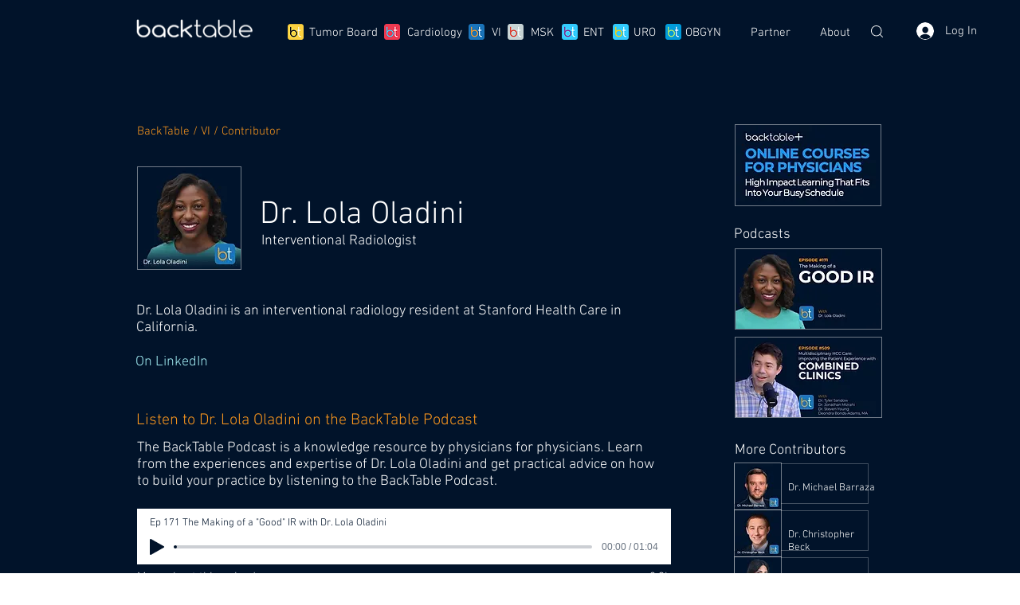

--- FILE ---
content_type: text/html; charset=utf-8
request_url: https://www.google.com/recaptcha/api2/aframe
body_size: 267
content:
<!DOCTYPE HTML><html><head><meta http-equiv="content-type" content="text/html; charset=UTF-8"></head><body><script nonce="zS28lG8ZejDq6fh7NxruFw">/** Anti-fraud and anti-abuse applications only. See google.com/recaptcha */ try{var clients={'sodar':'https://pagead2.googlesyndication.com/pagead/sodar?'};window.addEventListener("message",function(a){try{if(a.source===window.parent){var b=JSON.parse(a.data);var c=clients[b['id']];if(c){var d=document.createElement('img');d.src=c+b['params']+'&rc='+(localStorage.getItem("rc::a")?sessionStorage.getItem("rc::b"):"");window.document.body.appendChild(d);sessionStorage.setItem("rc::e",parseInt(sessionStorage.getItem("rc::e")||0)+1);localStorage.setItem("rc::h",'1769337017090');}}}catch(b){}});window.parent.postMessage("_grecaptcha_ready", "*");}catch(b){}</script></body></html>

--- FILE ---
content_type: application/javascript; charset=utf-8
request_url: https://trc.lhmos.com/enrich/data/jsonp?mcode=15710&mid=47&callback=jsonp_1769337016562_45189
body_size: -188
content:
jsonp_1769337016562_45189({"uid":"0"})